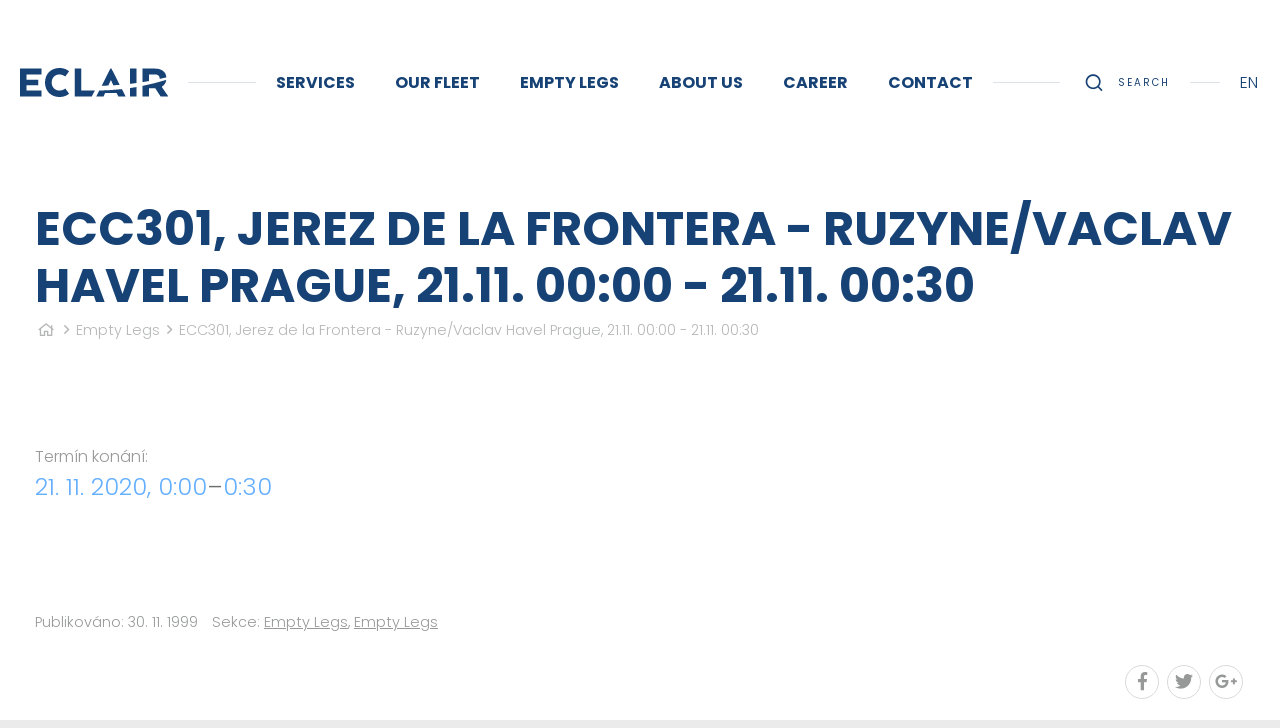

--- FILE ---
content_type: text/html
request_url: https://eclair.aero/empty-legs/ecc301-jerez-de-la-frontera-ruzyne-vaclav-havel-prague-2111-0000-2111-0030
body_size: 4845
content:
<!DOCTYPE html> <html> <head> <meta charset="utf-8"/> <link href="https://eclair.aero/css/14d0a7f1f270e1081a816906b6f0b056.css?9cfce5d3" rel="stylesheet" type="text/css"/> <title>ECC301, Jerez de la Frontera - Ruzyne/Vaclav Havel Prague, 21.11. 00:00 - 21.11. 00:30 - Eclair</title> <meta name="Keywords" content="ECC301, Jerez de la Frontera - Ruzyne/Vaclav Havel Prague, 21.11. 00:00 - 21.11. 00:30 - Eclair"> <meta name="Description" content=""> <meta property="og:image" content="https://eclair.aero/file/fd5dce3e52b1eb608d8f7172ae7cd432/4338/Eclairlogobezpozad%C3%AD.png"> <meta property="og:image:width" content="1080"> <meta property="og:image:height" content="491"> <meta property="og:title" content="ECC301, Jerez de la Frontera - Ruzyne/Vaclav Havel Prague, 21.11. 00:00 - 21.11. 00:30 - Eclair"> <meta property="og:site_name" content="Eclair"> <meta property="og:url" content="https://eclair.aero/empty-legs/ecc301-jerez-de-la-frontera-ruzyne-vaclav-havel-prague-2111-0000-2111-0030"> <meta name="apple-mobile-web-app-title" content="Eclair.aero"> <meta name="author" content="NETservis s.r.o."/> <meta name="MobileOptimized" content="width"/> <meta name="HandheldFriendly" content="true"/> <meta name="viewport" content="width=device-width, initial-scale=1.0, user-scalable=yes"/> <script src="/scripts/jquery-3.4.1.min.js" type="text/javascript"></script> <link rel="canonical" href="//eclair.aero/empty-legs/ecc301-jerez-de-la-frontera-ruzyne-vaclav-havel-prague-2111-0000-2111-0030" /> <link rel="icon" type="image/png" href="//eclair.aero/file/bd1dc51ae282db82602e851cfc7591a7/126/favicon/airplane-3-128.png"> <link rel="apple-touch-icon" type="image/png" href="//eclair.aero/file/bd1dc51ae282db82602e851cfc7591a7/126/favicon/airplane-3-128.png" /> <link rel="shortcut icon" type="image/png" href="//eclair.aero/file/bd1dc51ae282db82602e851cfc7591a7/126/favicon/airplane-3-128.png" /> <!-- Global site tag (gtag.js) - Google Analytics --> <script nonce='a380ad3540e0453cc606f4eb7ce93f8e713c3cae' async src="https://www.googletagmanager.com/gtag/js?id=UA-140169375-1"></script> <script nonce='a380ad3540e0453cc606f4eb7ce93f8e713c3cae' > window.dataLayer = window.dataLayer || []; function gtag(){dataLayer.push(arguments);} gtag('js', new Date()); gtag('config', 'UA-140169375-1'); </script> <meta name="robots" content="index,follow"> <link rel="preconnect" href="https://fonts.gstatic.com/" crossorigin> <link href="//fonts.googleapis.com/css?family=Poppins:300,300i,400,400i,700&display=swap&subset=latin-ext" rel="stylesheet" type="text/css"/> <script type="text/javascript"> $(window).scroll(function() {	if ($(window).scrollTop() > 0) {	$('#page').addClass('headerFix--on header--alt');	} else {	$('#page').removeClass('headerFix--on header--alt');	}	}); </script> </head> <body class=" en pageID38 L-empty-legs"> <div id="page" > <header role="banner"> <div class="section section--header"> <div class="header"> <div class="logo"> <a class="logo__link" href="/" title=""> <svg class="logo__img" version="1.0" id="Vrstva_1" xmlns="http://www.w3.org/2000/svg" xmlns:xlink="http://www.w3.org/1999/xlink" x="0px" y="0px" width="176px" height="33.3847656px" viewBox="0 0 176 33.3847656" enable-background="new 0 0 176 33.3847656" xml:space="preserve"> <path fill="#FFFFFF" d="M58.2680664,29.4921875c0,0-3.5717773,3.8925781-11.4086914,3.8925781	c-10.7163086,0-17.1660156-7.5195313-17.1660156-16.6928711C29.6933594,7.5200195,36.1430664,0,46.859375,0	c7.8896484,0,11.4086914,3.8930664,11.4086914,3.8930664l-4.4248047,5.9189453c0,0-3.3051758-2.3989258-6.8769531-2.3989258	c-5.4389648,0-9.2773438,3.7329102-9.2773438,9.2788086c0,5.5473633,3.8383789,9.2797852,9.2773438,9.2797852	c4.5307617,0,6.8769531-2.3984375,6.8769531-2.3984375L58.2680664,29.4921875z" /> <polygon fill="#FFFFFF" points="64.9790039,32.6923828 64.9790039,0.6923828 72.7089844,0.6923828 72.7089844,26.0253906	88.9726563,26.0253906 85.3374023,32.6923828 " /> <polygon fill="#FFFFFF" points="21.8061523,19.7324219 7.7299805,19.7324219 7.7299805,26.0253906 25.4311523,26.0253906	25.4311523,32.6923828 0,32.6923828 0,0.6928711 25.4311523,0.6928711 25.4311523,7.3588867 7.7299805,7.3588867	7.7299805,13.652832 21.8061523,13.652832 " /> <path fill="#FFFFFF" d="M153.5,14.9790039V7.3588867h7.0390625c3.5712891,0,5.5976563,1.7070313,5.5976563,4.7998047	c0,0.1333008-0.0087891,0.2583008-0.0146484,0.3862305c2.6679688-0.5649414,5.3242188-1.1572266,7.9658203-1.7783203	c-0.5078125-6.3359375-5.5498047-10.0737305-13.2294922-10.0737305h-15.0878906V16.246582	C148.3574219,15.8505859,150.9345703,15.4277344,153.5,14.9790039" /> <path fill="#FFFFFF" d="M168.8017578,21.3857422c2.8339844-1.5996094,4.7236328-4.1835938,5.2060547-7.7099609	c-9.2265625,2.7529297-18.6484375,5.0654297-28.2382813,6.9208984v12.0947266H153.5v-9.3310547h7.4111328l6.2919922,9.3310547H176	v-0.5322266l-7.1982422-10.0800781V21.3857422z" /> <path fill="#FFFFFF" d="M138.4921875,17.2871094V0.6928711h-7.7304688v17.5375977	C133.3476563,17.9423828,135.9257813,17.6279297,138.4921875,17.2871094" /> <path fill="#FFFFFF" d="M130.7607422,23.1035156v9.5888672h7.7314453v-10.78125	C135.9267578,22.3417969,133.3486328,22.7392578,130.7607422,23.1035156" /> <path fill="#FFFFFF" d="M94.2792969,25.9746094l-3.5136719,6.7177734h8.6894531l1.7060547-3.7861328h13.9150391l1.7617188,3.7861328	h8.7431641l-4.4042969-8.3935547C112.3242188,25.2529297,103.3525391,25.8154297,94.2792969,25.9746094" /> <path fill="#FFFFFF" d="M105.0332031,20.2109375l2.8466797-5.972168h0.4257813l2.6708984,5.6694336	c2.5498047-0.1484375,5.0898438-0.3222656,7.6210938-0.5214844l-9.8115234-18.6948242h-1.2792969L97.1640625,20.4619141	C99.7949219,20.4052734,102.4179688,20.3222656,105.0332031,20.2109375" /> </svg> </a> </div> <div class="line"></div> <nav class="topNav" role="navigation"> <ul class="nav nav--topNavLvl1"> <li class="nav__item nav__item--topNavLvl1 hasSubmenu" id="li1"> <div class="nav__itemBox nav__itemBox--topNavLvl1"> <a class="nav__link nav__link--topNavLvl1" href="/services"><span class="nav__linkText">Services</span></a> <div class="nav__openBtn SubmenuOnClick" data-idprefix="" data-pageid="1"></div> </div> <div class="submenu submenu--topNavLvl1"> <ul class="nav nav--topNavLvl2"> <li class="nav__item nav__item--topNavLvl2 " id="li12"> <div class="nav__itemBox nav__itemBox--topNavLvl2"> <a class="nav__link nav__link--topNavLvl2" href="/services/aircraft-charter"><span class="nav__linkText">Aircraft Charter <!-- by Texy2! --></span></a> </div> <div class="submenu submenu--topNavLvl2"> </div> </li> <li class="nav__item nav__item--topNavLvl2 " id="li58"> <div class="nav__itemBox nav__itemBox--topNavLvl2"> <a class="nav__link nav__link--topNavLvl2" href="/services/vip-lounge"><span class="nav__linkText">VIP Lounge – Prague</span></a> </div> <div class="submenu submenu--topNavLvl2"> </div> </li> <li class="nav__item nav__item--topNavLvl2 " id="li13"> <div class="nav__itemBox nav__itemBox--topNavLvl2"> <a class="nav__link nav__link--topNavLvl2" href="/services/aircraft-management"><span class="nav__linkText">Aircraft Management</span></a> </div> <div class="submenu submenu--topNavLvl2"> </div> </li> <li class="nav__item nav__item--topNavLvl2 " id="li15"> <div class="nav__itemBox nav__itemBox--topNavLvl2"> <a class="nav__link nav__link--topNavLvl2" href="/services/flight-planning"><span class="nav__linkText">Flight Planning</span></a> </div> <div class="submenu submenu--topNavLvl2"> </div> </li> <li class="nav__item nav__item--topNavLvl2 " id="li16"> <div class="nav__itemBox nav__itemBox--topNavLvl2"> <a class="nav__link nav__link--topNavLvl2" href="/services/aircraft-sales"><span class="nav__linkText">Aircraft Sales</span></a> </div> <div class="submenu submenu--topNavLvl2"> </div> </li> <li class="nav__item nav__item--topNavLvl2 " id="li14"> <div class="nav__itemBox nav__itemBox--topNavLvl2"> <a class="nav__link nav__link--topNavLvl2" href="/services/consulting-services"><span class="nav__linkText">Consulting Services</span></a> </div> <div class="submenu submenu--topNavLvl2"> </div> </li> <li class="nav__item nav__item--topNavLvl2 " id="li40"> <div class="nav__itemBox nav__itemBox--topNavLvl2"> <a class="nav__link nav__link--topNavLvl2" href="/services/cargo-transportation"><span class="nav__linkText">Cargo Transportation</span></a> </div> <div class="submenu submenu--topNavLvl2"> </div> </li> </ul> </div> </li> <li class="nav__item nav__item--topNavLvl1 hasSubmenu" id="li2"> <div class="nav__itemBox nav__itemBox--topNavLvl1"> <a class="nav__link nav__link--topNavLvl1" href="/our-fleet"><span class="nav__linkText">Our fleet</span></a> <div class="nav__openBtn SubmenuOnClick" data-idprefix="" data-pageid="2"></div> </div> <div class="submenu submenu--topNavLvl1"> <ul class="nav nav--topNavLvl2"> <li class="nav__item nav__item--topNavLvl2 " id="li21"> <div class="nav__itemBox nav__itemBox--topNavLvl2"> <a class="nav__link nav__link--topNavLvl2" href="/our-fleet/bombardier-global-6000-ok-grx"><span class="nav__linkText">GLOBAL 6000 OK-GRX</span></a> </div> <div class="submenu submenu--topNavLvl2"> </div> </li> <li class="nav__item nav__item--topNavLvl2 " id="li62"> <div class="nav__itemBox nav__itemBox--topNavLvl2"> <a class="nav__link nav__link--topNavLvl2" href="https://eclair.aero/our-fleet/bombardier-challenger-605-ok-bps"><span class="nav__linkText">CHALLENGER 605 OK-BPS</span></a> </div> <div class="submenu submenu--topNavLvl2"> </div> </li> <li class="nav__item nav__item--topNavLvl2 " id="li51"> <div class="nav__itemBox nav__itemBox--topNavLvl2"> <a class="nav__link nav__link--topNavLvl2" href="https://eclair.aero/our-fleet/gulfstream-g280-ok-gtx"><span class="nav__linkText">GULFSTREAM G280 OK-GTX</span></a> </div> <div class="submenu submenu--topNavLvl2"> </div> </li> <li class="nav__item nav__item--topNavLvl2 " id="li65"> <div class="nav__itemBox nav__itemBox--topNavLvl2"> <a class="nav__link nav__link--topNavLvl2" href="https://eclair.aero/our-fleet/bombardier-learjet-75-ok-mbs"><span class="nav__linkText">LEARJET 75 OK-MBS</span></a> </div> <div class="submenu submenu--topNavLvl2"> </div> </li> <li class="nav__item nav__item--topNavLvl2 " id="li23"> <div class="nav__itemBox nav__itemBox--topNavLvl2"> <a class="nav__link nav__link--topNavLvl2" href="/our-fleet/gulfstream-g200-ok-glx"><span class="nav__linkText">GULFSTREAM G200 OK-GLX</span></a> </div> <div class="submenu submenu--topNavLvl2"> </div> </li> </ul> </div> </li> <li class="nav__item nav__item--topNavLvl1 " id="li38"> <div class="nav__itemBox nav__itemBox--topNavLvl1"> <a class="nav__link nav__link--topNavLvl1" class="active" href="/empty-legs"><span class="nav__linkText">Empty Legs</span></a> </div> <div class="submenu submenu--topNavLvl1"> </div> </li> <li class="nav__item nav__item--topNavLvl1 hasSubmenu" id="li3"> <div class="nav__itemBox nav__itemBox--topNavLvl1"> <a class="nav__link nav__link--topNavLvl1" href="/about-us"><span class="nav__linkText">About us</span></a> <div class="nav__openBtn SubmenuOnClick" data-idprefix="" data-pageid="3"></div> </div> <div class="submenu submenu--topNavLvl1"> <ul class="nav nav--topNavLvl2"> <li class="nav__item nav__item--topNavLvl2 " id="li36"> <div class="nav__itemBox nav__itemBox--topNavLvl2"> <a class="nav__link nav__link--topNavLvl2" href="/about-us#management"><span class="nav__linkText">Management</span></a> </div> <div class="submenu submenu--topNavLvl2"> </div> </li> <li class="nav__item nav__item--topNavLvl2 " id="li11"> <div class="nav__itemBox nav__itemBox--topNavLvl2"> <a class="nav__link nav__link--topNavLvl2" href="/about-us/news"><span class="nav__linkText">News</span></a> </div> <div class="submenu submenu--topNavLvl2"> </div> </li> <li class="nav__item nav__item--topNavLvl2 " id="li60"> <div class="nav__itemBox nav__itemBox--topNavLvl2"> <a class="nav__link nav__link--topNavLvl2" href="/about-us/sustainability"><span class="nav__linkText">Sustainability</span></a> </div> <div class="submenu submenu--topNavLvl2"> </div> </li> <li class="nav__item nav__item--topNavLvl2 " id="li42"> <div class="nav__itemBox nav__itemBox--topNavLvl2"> <a class="nav__link nav__link--topNavLvl2" href="/about-us/history"><span class="nav__linkText">History</span></a> </div> <div class="submenu submenu--topNavLvl2"> </div> </li> <li class="nav__item nav__item--topNavLvl2 " id="li19"> <div class="nav__itemBox nav__itemBox--topNavLvl2"> <a class="nav__link nav__link--topNavLvl2" href="/about-us/certificates"><span class="nav__linkText">Certificates</span></a> </div> <div class="submenu submenu--topNavLvl2"> </div> </li> </ul> </div> </li> <li class="nav__item nav__item--topNavLvl1 " id="li4"> <div class="nav__itemBox nav__itemBox--topNavLvl1"> <a class="nav__link nav__link--topNavLvl1" href="/career"><span class="nav__linkText">Career</span></a> </div> <div class="submenu submenu--topNavLvl1"> </div> </li> <li class="nav__item nav__item--topNavLvl1 " id="li5"> <div class="nav__itemBox nav__itemBox--topNavLvl1"> <a class="nav__link nav__link--topNavLvl1" href="/contact-us"><span class="nav__linkText">Contact</span></a> </div> <div class="submenu submenu--topNavLvl1"> </div> </li> </ul> </nav> <div class="menuBtn" title="Navigace" id="menuBtn"><span><em></em></span></div> <nav class="respNav" role="navigation"> <div class="respNavIn"> <ul class="nav nav--respNavLvl1"> <li class="nav__item nav__item--respNavLvl1 hasSubmenu" id="liresp1"> <div class="nav__itemBox nav__itemBox--respNavLvl1"> <a class="nav__link nav__link--respNavLvl1" href="/services"><span class="nav__linkText">Services</span></a> <div class="nav__openBtn SubmenuOnClick" data-idprefix="resp" data-pageid="1"></div> </div> <div class="submenu submenu--respNavLvl1"> <ul class="nav nav--respNavLvl2"> <li class="nav__item nav__item--respNavLvl2 " id="liresp12"> <div class="nav__itemBox nav__itemBox--respNavLvl2"> <a class="nav__link nav__link--respNavLvl2" href="/services/aircraft-charter"><span class="nav__linkText">Aircraft Charter</span></a> </div> <div class="submenu submenu--respNavLvl2"> </div> </li> <li class="nav__item nav__item--respNavLvl2 " id="liresp58"> <div class="nav__itemBox nav__itemBox--respNavLvl2"> <a class="nav__link nav__link--respNavLvl2" href="/services/vip-lounge"><span class="nav__linkText">VIP Lounge – Prague</span></a> </div> <div class="submenu submenu--respNavLvl2"> </div> </li> <li class="nav__item nav__item--respNavLvl2 " id="liresp13"> <div class="nav__itemBox nav__itemBox--respNavLvl2"> <a class="nav__link nav__link--respNavLvl2" href="/services/aircraft-management"><span class="nav__linkText">Aircraft Management</span></a> </div> <div class="submenu submenu--respNavLvl2"> </div> </li> <li class="nav__item nav__item--respNavLvl2 " id="liresp15"> <div class="nav__itemBox nav__itemBox--respNavLvl2"> <a class="nav__link nav__link--respNavLvl2" href="/services/flight-planning"><span class="nav__linkText">Flight Planning</span></a> </div> <div class="submenu submenu--respNavLvl2"> </div> </li> <li class="nav__item nav__item--respNavLvl2 " id="liresp16"> <div class="nav__itemBox nav__itemBox--respNavLvl2"> <a class="nav__link nav__link--respNavLvl2" href="/services/aircraft-sales"><span class="nav__linkText">Aircraft Sales</span></a> </div> <div class="submenu submenu--respNavLvl2"> </div> </li> <li class="nav__item nav__item--respNavLvl2 " id="liresp14"> <div class="nav__itemBox nav__itemBox--respNavLvl2"> <a class="nav__link nav__link--respNavLvl2" href="/services/consulting-services"><span class="nav__linkText">Consulting Services</span></a> </div> <div class="submenu submenu--respNavLvl2"> </div> </li> <li class="nav__item nav__item--respNavLvl2 " id="liresp40"> <div class="nav__itemBox nav__itemBox--respNavLvl2"> <a class="nav__link nav__link--respNavLvl2" href="/services/cargo-transportation"><span class="nav__linkText">Cargo Transportation</span></a> </div> <div class="submenu submenu--respNavLvl2"> </div> </li> </ul> </div> </li> <li class="nav__item nav__item--respNavLvl1 hasSubmenu" id="liresp2"> <div class="nav__itemBox nav__itemBox--respNavLvl1"> <a class="nav__link nav__link--respNavLvl1" href="/our-fleet"><span class="nav__linkText">Our fleet</span></a> <div class="nav__openBtn SubmenuOnClick" data-idprefix="resp" data-pageid="2"></div> </div> <div class="submenu submenu--respNavLvl1"> <ul class="nav nav--respNavLvl2"> <li class="nav__item nav__item--respNavLvl2 " id="liresp21"> <div class="nav__itemBox nav__itemBox--respNavLvl2"> <a class="nav__link nav__link--respNavLvl2" href="/our-fleet/bombardier-global-6000-ok-grx"><span class="nav__linkText">GLOBAL 6000 OK-GRX</span></a> </div> <div class="submenu submenu--respNavLvl2"> </div> </li> <li class="nav__item nav__item--respNavLvl2 " id="liresp62"> <div class="nav__itemBox nav__itemBox--respNavLvl2"> <a class="nav__link nav__link--respNavLvl2" href="https://eclair.aero/our-fleet/bombardier-challenger-605-ok-bps"><span class="nav__linkText">CHALLENGER 605 OK-BPS</span></a> </div> <div class="submenu submenu--respNavLvl2"> </div> </li> <li class="nav__item nav__item--respNavLvl2 " id="liresp51"> <div class="nav__itemBox nav__itemBox--respNavLvl2"> <a class="nav__link nav__link--respNavLvl2" href="https://eclair.aero/our-fleet/gulfstream-g280-ok-gtx"><span class="nav__linkText">GULFSTREAM G280 OK-GTX</span></a> </div> <div class="submenu submenu--respNavLvl2"> </div> </li> <li class="nav__item nav__item--respNavLvl2 " id="liresp65"> <div class="nav__itemBox nav__itemBox--respNavLvl2"> <a class="nav__link nav__link--respNavLvl2" href="https://eclair.aero/our-fleet/bombardier-learjet-75-ok-mbs"><span class="nav__linkText">LEARJET 75 OK-MBS</span></a> </div> <div class="submenu submenu--respNavLvl2"> </div> </li> <li class="nav__item nav__item--respNavLvl2 " id="liresp23"> <div class="nav__itemBox nav__itemBox--respNavLvl2"> <a class="nav__link nav__link--respNavLvl2" href="/our-fleet/gulfstream-g200-ok-glx"><span class="nav__linkText">GULFSTREAM G200 OK-GLX</span></a> </div> <div class="submenu submenu--respNavLvl2"> </div> </li> </ul> </div> </li> <li class="nav__item nav__item--respNavLvl1 " id="liresp38"> <div class="nav__itemBox nav__itemBox--respNavLvl1"> <a class="nav__link nav__link--respNavLvl1" class="active" href="/empty-legs"><span class="nav__linkText">Empty Legs</span></a> </div> <div class="submenu submenu--respNavLvl1"> </div> </li> <li class="nav__item nav__item--respNavLvl1 hasSubmenu" id="liresp3"> <div class="nav__itemBox nav__itemBox--respNavLvl1"> <a class="nav__link nav__link--respNavLvl1" href="/about-us"><span class="nav__linkText">About us</span></a> <div class="nav__openBtn SubmenuOnClick" data-idprefix="resp" data-pageid="3"></div> </div> <div class="submenu submenu--respNavLvl1"> <ul class="nav nav--respNavLvl2"> <li class="nav__item nav__item--respNavLvl2 " id="liresp36"> <div class="nav__itemBox nav__itemBox--respNavLvl2"> <a class="nav__link nav__link--respNavLvl2" href="/about-us#management"><span class="nav__linkText">Management</span></a> </div> <div class="submenu submenu--respNavLvl2"> </div> </li> <li class="nav__item nav__item--respNavLvl2 " id="liresp11"> <div class="nav__itemBox nav__itemBox--respNavLvl2"> <a class="nav__link nav__link--respNavLvl2" href="/about-us/news"><span class="nav__linkText">News</span></a> </div> <div class="submenu submenu--respNavLvl2"> </div> </li> <li class="nav__item nav__item--respNavLvl2 " id="liresp60"> <div class="nav__itemBox nav__itemBox--respNavLvl2"> <a class="nav__link nav__link--respNavLvl2" href="/about-us/sustainability"><span class="nav__linkText">Sustainability</span></a> </div> <div class="submenu submenu--respNavLvl2"> </div> </li> <li class="nav__item nav__item--respNavLvl2 " id="liresp42"> <div class="nav__itemBox nav__itemBox--respNavLvl2"> <a class="nav__link nav__link--respNavLvl2" href="/about-us/history"><span class="nav__linkText">History</span></a> </div> <div class="submenu submenu--respNavLvl2"> </div> </li> <li class="nav__item nav__item--respNavLvl2 " id="liresp19"> <div class="nav__itemBox nav__itemBox--respNavLvl2"> <a class="nav__link nav__link--respNavLvl2" href="/about-us/certificates"><span class="nav__linkText">Certificates</span></a> </div> <div class="submenu submenu--respNavLvl2"> </div> </li> </ul> </div> </li> <li class="nav__item nav__item--respNavLvl1 " id="liresp4"> <div class="nav__itemBox nav__itemBox--respNavLvl1"> <a class="nav__link nav__link--respNavLvl1" href="/career"><span class="nav__linkText">Career</span></a> </div> <div class="submenu submenu--respNavLvl1"> </div> </li> <li class="nav__item nav__item--respNavLvl1 " id="liresp5"> <div class="nav__itemBox nav__itemBox--respNavLvl1"> <a class="nav__link nav__link--respNavLvl1" href="/contact-us"><span class="nav__linkText">Contact</span></a> </div> <div class="submenu submenu--respNavLvl1"> </div> </li> </ul> </div> </nav> <div id="dark" onclick="$('#page').toggleClass('menuOn'); return false;"></div> <div class="line"></div> <div class="topCont"> <div class="search"> <div class="topBtn topBtn--search" id="searchButton"><i class='uil uil-search'></i><span>Search</span></div> </div> <div class="line line--topCont"></div> <div class="langBox"> <div class="topBtn topBtn--lang" id="langButton">EN</div> <div class="dialog dialog--lang" id="langWindow"> <div class="dialogIn"> <ul class="dialogMenu"> <li class="dialogMenu__item"> <a class="dialogMenu__link" href="/" title="English"><img class="flag" src="/img/gb.png" alt="English">English</a> </li> <li class="dialogMenu__item"> <a class="dialogMenu__link" href="/cs" title="Česky"><img class="flag" src="/img/cz.png" alt="Česky">Česky</a> </li> </ul> </div> </div> </div> <div class="line line--topCont2"></div> </div> </div> </div> </header> <main> <!-- OBSAH --> <section> <div class="section"> <div class="columns"> <div class="midCol"> <div class="content" id="content"> <article> <h1>ECC301, Jerez de la Frontera - Ruzyne/Vaclav Havel Prague, 21.11. 00:00 - 21.11. 00:30</h1> <div class="breadCrumbs"><a href="/" title="Hlavní stránka"><i class="fa fa-home"></i></a> <i class="fa fa-angle-right"></i> <a href="/empty-legs">Empty Legs</a> <i class="fa fa-angle-right"></i> <span>ECC301, Jerez de la Frontera - Ruzyne/Vaclav Havel Prague, 21.11. 00:00 - 21.11. 00:30</span> </div> <div class="articleBody"> <div class="dateRange"> <span class="dateRange__lab">Termín konání: </span><strong class="dateRange__date"><time class="date" datetime="2020-11-21 00:00:00">21. 11. 2020, 0:00</time>&ndash;<time class="date" datetime="2020-11-21 00:30:00">0:30</time></strong> </div> <div class="abs"></div> <div class="editorBox"> </div> </div> <div class="articleDetInfo"> <div class="articleInfo articleInfo--footer"> <div class="articleInfo__item">Publikováno: 30. 11. 1999</div> <div class="articleInfo__item">Sekce: <a class="articleInfo__link" href="/empty-legs">Empty Legs</a>, <a class="articleInfo__link" href="/cs/empty-legs1">Empty Legs</a> </div> </div> </div> </article> <div class="socIco"> <a target="_blank" href="http://www.facebook.com/sharer/sharer.php?u=https://eclair.aero/empty-legs/ecc301-jerez-de-la-frontera-ruzyne-vaclav-havel-prague-2111-0000-2111-0030"><i class="fab fa-facebook-f"></i></a> <a target="_blank" href="https://twitter.com/share?url=https://eclair.aero/empty-legs/ecc301-jerez-de-la-frontera-ruzyne-vaclav-havel-prague-2111-0000-2111-0030"><i class="fab fa-twitter"></i></a> <a target="_blank" href="https://plus.google.com/share?url=https://eclair.aero/empty-legs/ecc301-jerez-de-la-frontera-ruzyne-vaclav-havel-prague-2111-0000-2111-0030"><i class="fab fa-google-plus-g"></i></a> </div><!-- /.socIco --> </div> </div> <div class="leftCol" role="complementary"> <nav class="menu"> </nav> </div> </div> </div> </section> <script type="text/javascript" nonce="a380ad3540e0453cc606f4eb7ce93f8e713c3cae"> $(function () { if ($('#photogallery a.fancybox').length == 0) { $('#perexfancybox').fancybox({type: 'image', minWidht: 1, minHeight: 1, hash: false}); } }); </script> <script type="application/ld+json" nonce="a380ad3540e0453cc606f4eb7ce93f8e713c3cae"> { "@context": "http://schema.org", "@type": "Event", "name": "ECC301, Jerez de la Frontera - Ruzyne/Vaclav Havel Prague, 21.11. 00:00 - 21.11. 00:30", "description": "", "url": "https://eclair.aero/empty-legs/ecc301-jerez-de-la-frontera-ruzyne-vaclav-havel-prague-2111-0000-2111-0030", "location": { "@type": "Place", "name": "", "address": { "@type": "PostalAddress", "addressLocality": "", "postalCode": "", "streetAddress": "" } }, "startDate": "2020-11-21 00:00:00", "endDate": "2020-11-21 00:30:00" } </script> <!-- /OBSAH --> <div class="searchBox"> <div class="searchBoxIn"> <div class="section section--search"> <form class="search__form" action="/vyhledavani" id="search" method="get"> <label for="" class="miniText">What are you searching for?</label> <fieldset class="search__fieldset"> <input name="do-search" value="hledat" type="hidden"> <input name="q" id="searchField" class="search__input" placeholder="" size="25" type="search"> <button type="submit" class="search__btn"><i class='uil uil-search'></i></button> </fieldset> </form> </div> </div> </div> </main> <footer role="contentinfo"> <div class="footer"> <div class="footer__l"> <div class="footer__lin"> <div class="row row-pad20"> <div class="col-6"> <div class=""><img class="footer__logo" src="/img/logo.svg" alt=""></div> </div> <div class="col-6"> <div class="soc"> <a class="soc__link" target="_blank" href="https://www.facebook.com/EclairAviation"><i class="fab fa-facebook-f"></i></a> <a class="soc__link" target="_blank" href="https://www.instagram.com/eclairaviation/?hl=en"><i class="fab fa-instagram"></i></a> <a class="soc__link" target="_blank" href="https://cz.linkedin.com/company/eclair-aviation-s-r-o-"><i class="fab fa-linkedin-in"></i></a> <a class="soc__link" target="_blank" href="https://twitter.com/eclairaviation"><i class="fab fa-twitter"></i></a> </div> </div> </div> <div class="row row-pad20"> <div class="col-6"> <h5 class="miniText">Operations address</h5> <address class="footer_adr">Dědinská 29, 161 00 Prague 6<br /> Czech republic</address> <address class="footer_adr">&nbsp;</address> <address class="footer_adr"><small><img src="/file/1dfc426072ed7b38adb750157959cb01/4131/EBAA member bez pozadí.png" style="width: 100px; height: 34px;" />&nbsp; &nbsp; &nbsp; &nbsp; &nbsp; &nbsp; &nbsp;&nbsp;<img src="/file/f374ba2db0c853633455505c2c9b314e/4130/ACA Logo bílé bez pozadí.png" style="width: 160px; height: 30px;" />&nbsp; &nbsp; &nbsp; &nbsp;</small></address> </div> <div class="col-6"> <h5 class="miniText">Contact us 24/7</h5> <address class="footer_adr"><a href="&#x6d;&#x61;&#x69;&#x6c;&#x74;&#x6f;&#x3a;&#x69;&#x6e;&#x66;&#x6f;&#x40;&#x65;&#x63;&#x6c;&#x61;&#x69;&#x72;&#x2e;&#x61;&#x65;&#x72;&#x6f;">&#x69;&#x6e;&#x66;&#x6f;&#x40;&#x65;&#x63;&#x6c;&#x61;&#x69;&#x72;&#x2e;&#x61;&#x65;&#x72;&#x6f;</a><br /> <a href="tel:778403535">+420 778 403 535</a></address> <h4 class="footer_adr"><small><a href="/whistleblowing-report">WHISTLEBLOWING - REPORT</a></small></h4> <p>&nbsp;</p> </div> </div> <div class="row row-pad20 footerBottom"> <div class="col-6">Copyright by Eclair s.r.o. All rights reserved.</div> <div class="col-6"> <a class="" href="https://www.netservis.cz" target="_blank">NETservis s.r.o.</a> </div> </div> </div> </div> <div class="footer__r"> <div class="footer__rIn"> <div class="fNews"> <h4 class="miniText">News</h4> </div> </div> </div> </div> </footer> <link rel="stylesheet" href="https://unicons.iconscout.com/release/v0.0.4/css/unicons.css"> </div> <!-- /#page --> <script src="//eclair.aero/minifyjs/dfe75d3257f28b96244b695e225ea341.js" type="text/javascript" charset="utf-8"></script> </body> </html> 